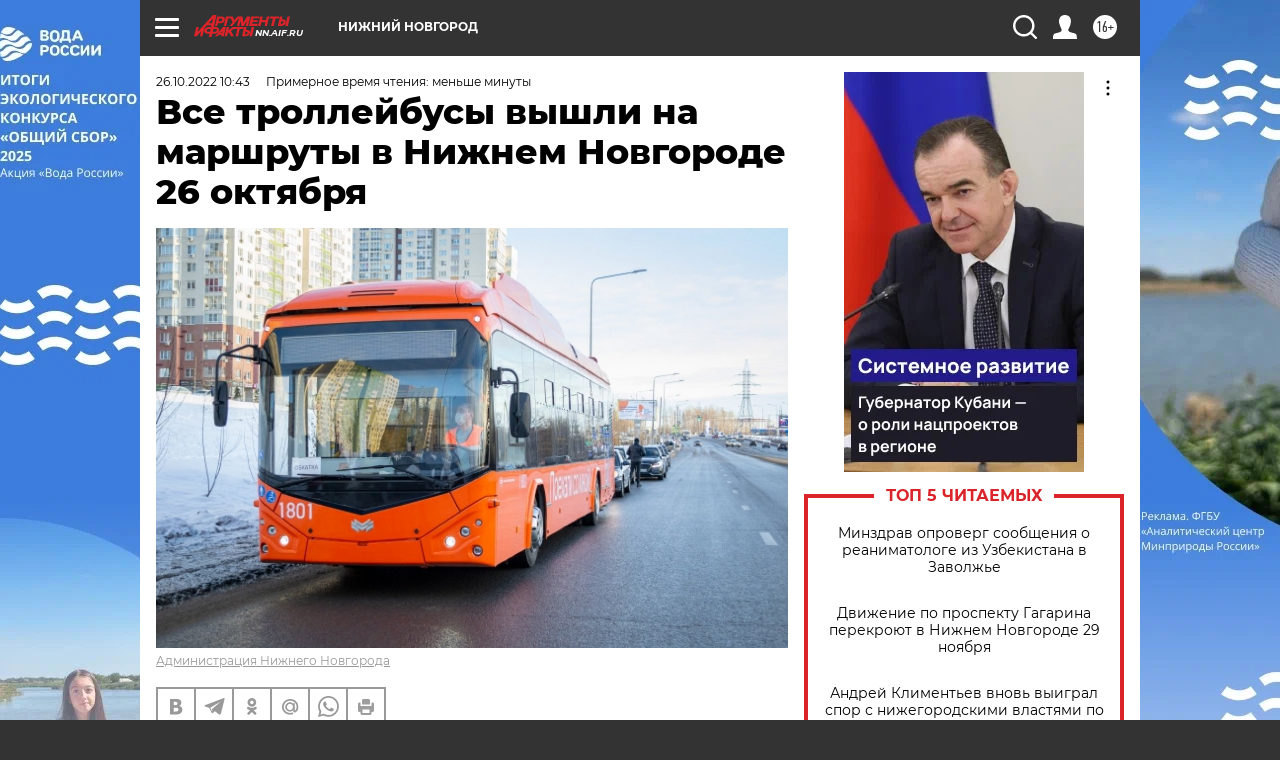

--- FILE ---
content_type: text/html
request_url: https://tns-counter.ru/nc01a**R%3Eundefined*aif_ru/ru/UTF-8/tmsec=aif_ru/99825779***
body_size: -71
content:
BE476F38692B072CX1764427564:BE476F38692B072CX1764427564

--- FILE ---
content_type: application/javascript
request_url: https://smi2.ru/counter/settings?payload=CIyLAhjPjdCArTM6JDRkNmU3ZDVkLWNmOTItNGRlNy1hYTQ4LWExOTg3ZjU1OTIzNg&cb=_callbacks____0mikem8g0
body_size: 1516
content:
_callbacks____0mikem8g0("[base64]");